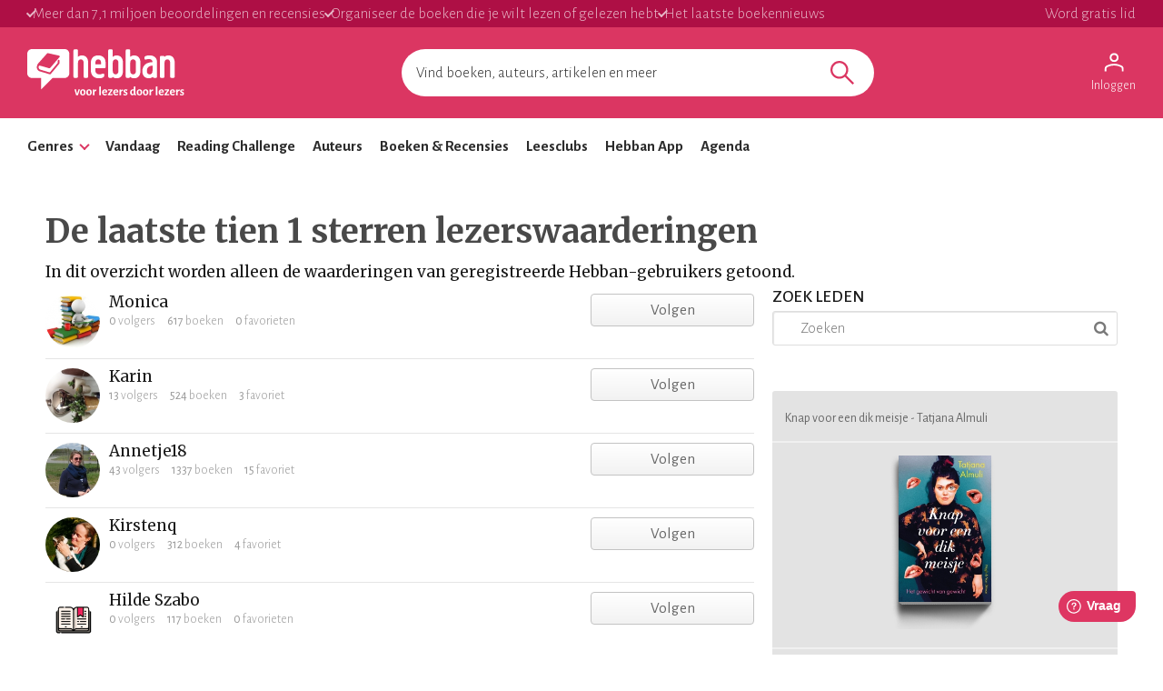

--- FILE ---
content_type: text/html; charset=utf-8
request_url: https://www.hebban.nl/User/more?filter=rating%5B%5D%3Dwork%2C343028%2C1&sort=popular&offset=0&step=20&total=1&_=1769092296345
body_size: 16896
content:
{"total":10,"html":"\t<!-- USER\/EXCERPT -->\n<div class=\"item box yf-anchor \" data-url=\"https:\/\/www.hebban.nl\/!\/monica-2\" title=\"Monica\" itemscope itemtype=\"http:\/\/schema.org\/Person\">\n\t<link href=\"https:\/\/www.hebban.nl\/!\/monica-2\" itemprop=\"url\" \/>\n\t<div class=\"row-fluid\">\n\t\t<div class=\"colspan-9\">\n\t\t\t<div class=\"cell cell-left\">\n\t\t\t\t<div class=\"img img-xs \">\n\t\t\t\t\t<a href=\"https:\/\/www.hebban.nl\/!\/monica-2\" title=\"Monica\">\n\t\t\t\t\t\t<img src=\"https:\/\/static.hebban.nl\/files\/images\/thumb\/imagesKOS4XQB8%282%29.jpg\" class=\"circle\" alt=\"Monica\" itemprop=\"image\"\/>\n\t\t\t\t\t<\/a>\n\t\t\t\t<\/div>\n\t\t\t<\/div>\n\n\t\t\t<div class=\"cell\">\n\n\t\t\t\t<header>\n\t\t\t\t\t<h3 itemprop=\"name\"><a href=\"https:\/\/www.hebban.nl\/!\/monica-2\" title=\"Monica\">Monica<\/a><\/h3>\n\t\t\t\t\t<div class=\"properties\">\n\t\t\t\t\t\t\t\t\t\t\t\t<div class=\"property\"><strong>0<\/strong> volgers<\/div>\n\t\t\t\t\t\t\t\t\t\t\t\t\t<div class=\"property\"><strong>617<\/strong> boeken<\/div>\n\t\t\t\t\t\t\t<div class=\"property\"><strong>0<\/strong> favorieten<\/div>\n\t\t\t\t\t\t\t\t\t\t\t\t\t\t\t\t\t\t\t<span class=\"property\"><\/span>\n\t\t\t\t\t\t\t\t\t\t\t<\/div>\n\t\t\t\t<\/header>\n\t\t\t\t\t\t\t<\/div>\n\t\t<\/div>\n\t\t<div class=\"colspan-3\">\n\t\t\t\t\t\t\t\t\t\t\t\t<div\n\tclass=\"yf\"\n\tdata-use=\"Follow\"\n\tdata-message=\"Leuk dat je dit wilt volgen! \"\n\tdata-id=\"234930\"\n\tdata-user=\"false\"\n\tdata-allow_own=\"false\"\n\tdata-model=\"User\"\n\tdata-author_user_id=\"false\"\n\tdata-url=\"https:\/\/www.hebban.nl\/User\/follow\/{{id}}?module={{module}}&value={{value}}\"\n>\n\t<!-- COMMON\/FOLLOW -->\n\t<a href=\"#follow\" class=\"yf-follow btn2 fill-horizontal btn-follow \" style=\"display:none\" title=\"Volgen\">Volgen<\/a>\n\t<a href=\"#unfollow\" class=\"yf-unfollow btn2 fill-horizontal btn-unfollow \" style=\"display:none\" title=\"Niet meer volgen\"><span class=\"\">Volg je<\/span><span class=\"btn-hover\">Niet volgen<span><\/a>\n<\/div>\t\t\t\t\t\t\t\n\t\t<\/div>\n\t<\/div>\n\n<\/div>\t<!-- USER\/EXCERPT -->\n<div class=\"item box yf-anchor \" data-url=\"https:\/\/www.hebban.nl\/!\/karin-2\" title=\"Karin\" itemscope itemtype=\"http:\/\/schema.org\/Person\">\n\t<link href=\"https:\/\/www.hebban.nl\/!\/karin-2\" itemprop=\"url\" \/>\n\t<div class=\"row-fluid\">\n\t\t<div class=\"colspan-9\">\n\t\t\t<div class=\"cell cell-left\">\n\t\t\t\t<div class=\"img img-xs \">\n\t\t\t\t\t<a href=\"https:\/\/www.hebban.nl\/!\/karin-2\" title=\"Karin\">\n\t\t\t\t\t\t<img src=\"https:\/\/static.hebban.nl\/files\/images\/thumb\/image%281054%29.jpg\" class=\"circle\" alt=\"Karin\" itemprop=\"image\"\/>\n\t\t\t\t\t<\/a>\n\t\t\t\t<\/div>\n\t\t\t<\/div>\n\n\t\t\t<div class=\"cell\">\n\n\t\t\t\t<header>\n\t\t\t\t\t<h3 itemprop=\"name\"><a href=\"https:\/\/www.hebban.nl\/!\/karin-2\" title=\"Karin\">Karin<\/a><\/h3>\n\t\t\t\t\t<div class=\"properties\">\n\t\t\t\t\t\t\t\t\t\t\t\t<div class=\"property\"><strong>13<\/strong> volgers<\/div>\n\t\t\t\t\t\t\t\t\t\t\t\t\t<div class=\"property\"><strong>524<\/strong> boeken<\/div>\n\t\t\t\t\t\t\t<div class=\"property\"><strong>3<\/strong> favoriet<\/div>\n\t\t\t\t\t\t\t\t\t\t\t\t\t\t\t\t\t\t\t<span class=\"property\"><\/span>\n\t\t\t\t\t\t\t\t\t\t\t<\/div>\n\t\t\t\t<\/header>\n\t\t\t\t\t\t\t<\/div>\n\t\t<\/div>\n\t\t<div class=\"colspan-3\">\n\t\t\t\t\t\t\t\t\t\t\t\t<div\n\tclass=\"yf\"\n\tdata-use=\"Follow\"\n\tdata-message=\"Leuk dat je dit wilt volgen! \"\n\tdata-id=\"117509\"\n\tdata-user=\"false\"\n\tdata-allow_own=\"false\"\n\tdata-model=\"User\"\n\tdata-author_user_id=\"false\"\n\tdata-url=\"https:\/\/www.hebban.nl\/User\/follow\/{{id}}?module={{module}}&value={{value}}\"\n>\n\t<!-- COMMON\/FOLLOW -->\n\t<a href=\"#follow\" class=\"yf-follow btn2 fill-horizontal btn-follow \" style=\"display:none\" title=\"Volgen\">Volgen<\/a>\n\t<a href=\"#unfollow\" class=\"yf-unfollow btn2 fill-horizontal btn-unfollow \" style=\"display:none\" title=\"Niet meer volgen\"><span class=\"\">Volg je<\/span><span class=\"btn-hover\">Niet volgen<span><\/a>\n<\/div>\t\t\t\t\t\t\t\n\t\t<\/div>\n\t<\/div>\n\n<\/div>\t<!-- USER\/EXCERPT -->\n<div class=\"item box yf-anchor \" data-url=\"https:\/\/www.hebban.nl\/!\/annetje18\" title=\"Annetje18\" itemscope itemtype=\"http:\/\/schema.org\/Person\">\n\t<link href=\"https:\/\/www.hebban.nl\/!\/annetje18\" itemprop=\"url\" \/>\n\t<div class=\"row-fluid\">\n\t\t<div class=\"colspan-9\">\n\t\t\t<div class=\"cell cell-left\">\n\t\t\t\t<div class=\"img img-xs \">\n\t\t\t\t\t<a href=\"https:\/\/www.hebban.nl\/!\/annetje18\" title=\"Annetje18\">\n\t\t\t\t\t\t<img src=\"https:\/\/static.hebban.nl\/files\/images\/thumb\/IMG_5435%20%282%29.JPG\" class=\"circle\" alt=\"Annetje18\" itemprop=\"image\"\/>\n\t\t\t\t\t<\/a>\n\t\t\t\t<\/div>\n\t\t\t<\/div>\n\n\t\t\t<div class=\"cell\">\n\n\t\t\t\t<header>\n\t\t\t\t\t<h3 itemprop=\"name\"><a href=\"https:\/\/www.hebban.nl\/!\/annetje18\" title=\"Annetje18\">Annetje18<\/a><\/h3>\n\t\t\t\t\t<div class=\"properties\">\n\t\t\t\t\t\t\t\t\t\t\t\t<div class=\"property\"><strong>43<\/strong> volgers<\/div>\n\t\t\t\t\t\t\t\t\t\t\t\t\t<div class=\"property\"><strong>1337<\/strong> boeken<\/div>\n\t\t\t\t\t\t\t<div class=\"property\"><strong>15<\/strong> favoriet<\/div>\n\t\t\t\t\t\t\t\t\t\t\t\t\t\t\t\t\t\t\t<span class=\"property\"><\/span>\n\t\t\t\t\t\t\t\t\t\t\t<\/div>\n\t\t\t\t<\/header>\n\t\t\t\t\t\t\t<\/div>\n\t\t<\/div>\n\t\t<div class=\"colspan-3\">\n\t\t\t\t\t\t\t\t\t\t\t\t<div\n\tclass=\"yf\"\n\tdata-use=\"Follow\"\n\tdata-message=\"Leuk dat je dit wilt volgen! \"\n\tdata-id=\"190942\"\n\tdata-user=\"false\"\n\tdata-allow_own=\"false\"\n\tdata-model=\"User\"\n\tdata-author_user_id=\"false\"\n\tdata-url=\"https:\/\/www.hebban.nl\/User\/follow\/{{id}}?module={{module}}&value={{value}}\"\n>\n\t<!-- COMMON\/FOLLOW -->\n\t<a href=\"#follow\" class=\"yf-follow btn2 fill-horizontal btn-follow \" style=\"display:none\" title=\"Volgen\">Volgen<\/a>\n\t<a href=\"#unfollow\" class=\"yf-unfollow btn2 fill-horizontal btn-unfollow \" style=\"display:none\" title=\"Niet meer volgen\"><span class=\"\">Volg je<\/span><span class=\"btn-hover\">Niet volgen<span><\/a>\n<\/div>\t\t\t\t\t\t\t\n\t\t<\/div>\n\t<\/div>\n\n<\/div>\t<!-- USER\/EXCERPT -->\n<div class=\"item box yf-anchor \" data-url=\"https:\/\/www.hebban.nl\/!\/Kirstenq\" title=\"Kirstenq\" itemscope itemtype=\"http:\/\/schema.org\/Person\">\n\t<link href=\"https:\/\/www.hebban.nl\/!\/Kirstenq\" itemprop=\"url\" \/>\n\t<div class=\"row-fluid\">\n\t\t<div class=\"colspan-9\">\n\t\t\t<div class=\"cell cell-left\">\n\t\t\t\t<div class=\"img img-xs \">\n\t\t\t\t\t<a href=\"https:\/\/www.hebban.nl\/!\/Kirstenq\" title=\"Kirstenq\">\n\t\t\t\t\t\t<img src=\"https:\/\/static.hebban.nl\/files\/images\/thumb\/FB_IMG_1588450077963.jpg\" class=\"circle\" alt=\"Kirstenq\" itemprop=\"image\"\/>\n\t\t\t\t\t<\/a>\n\t\t\t\t<\/div>\n\t\t\t<\/div>\n\n\t\t\t<div class=\"cell\">\n\n\t\t\t\t<header>\n\t\t\t\t\t<h3 itemprop=\"name\"><a href=\"https:\/\/www.hebban.nl\/!\/Kirstenq\" title=\"Kirstenq\">Kirstenq<\/a><\/h3>\n\t\t\t\t\t<div class=\"properties\">\n\t\t\t\t\t\t\t\t\t\t\t\t<div class=\"property\"><strong>0<\/strong> volgers<\/div>\n\t\t\t\t\t\t\t\t\t\t\t\t\t<div class=\"property\"><strong>312<\/strong> boeken<\/div>\n\t\t\t\t\t\t\t<div class=\"property\"><strong>4<\/strong> favoriet<\/div>\n\t\t\t\t\t\t\t\t\t\t\t\t\t\t\t\t\t\t\t<span class=\"property\"><\/span>\n\t\t\t\t\t\t\t\t\t\t\t<\/div>\n\t\t\t\t<\/header>\n\t\t\t\t\t\t\t<\/div>\n\t\t<\/div>\n\t\t<div class=\"colspan-3\">\n\t\t\t\t\t\t\t\t\t\t\t\t<div\n\tclass=\"yf\"\n\tdata-use=\"Follow\"\n\tdata-message=\"Leuk dat je dit wilt volgen! \"\n\tdata-id=\"314199\"\n\tdata-user=\"false\"\n\tdata-allow_own=\"false\"\n\tdata-model=\"User\"\n\tdata-author_user_id=\"false\"\n\tdata-url=\"https:\/\/www.hebban.nl\/User\/follow\/{{id}}?module={{module}}&value={{value}}\"\n>\n\t<!-- COMMON\/FOLLOW -->\n\t<a href=\"#follow\" class=\"yf-follow btn2 fill-horizontal btn-follow \" style=\"display:none\" title=\"Volgen\">Volgen<\/a>\n\t<a href=\"#unfollow\" class=\"yf-unfollow btn2 fill-horizontal btn-unfollow \" style=\"display:none\" title=\"Niet meer volgen\"><span class=\"\">Volg je<\/span><span class=\"btn-hover\">Niet volgen<span><\/a>\n<\/div>\t\t\t\t\t\t\t\n\t\t<\/div>\n\t<\/div>\n\n<\/div>\t<!-- USER\/EXCERPT -->\n<div class=\"item box yf-anchor \" data-url=\"https:\/\/www.hebban.nl\/!\/hilde-szabo\" title=\"Hilde Szabo\" itemscope itemtype=\"http:\/\/schema.org\/Person\">\n\t<link href=\"https:\/\/www.hebban.nl\/!\/hilde-szabo\" itemprop=\"url\" \/>\n\t<div class=\"row-fluid\">\n\t\t<div class=\"colspan-9\">\n\t\t\t<div class=\"cell cell-left\">\n\t\t\t\t<div class=\"img img-xs \">\n\t\t\t\t\t<a href=\"https:\/\/www.hebban.nl\/!\/hilde-szabo\" title=\"Hilde Szabo\">\n\t\t\t\t\t\t<img src=\"https:\/\/static.hebban.nl\/style\/img\/avatar_preset_1.png\" class=\"circle\" alt=\"Hilde Szabo\" itemprop=\"image\"\/>\n\t\t\t\t\t<\/a>\n\t\t\t\t<\/div>\n\t\t\t<\/div>\n\n\t\t\t<div class=\"cell\">\n\n\t\t\t\t<header>\n\t\t\t\t\t<h3 itemprop=\"name\"><a href=\"https:\/\/www.hebban.nl\/!\/hilde-szabo\" title=\"Hilde Szabo\">Hilde Szabo<\/a><\/h3>\n\t\t\t\t\t<div class=\"properties\">\n\t\t\t\t\t\t\t\t\t\t\t\t<div class=\"property\"><strong>0<\/strong> volgers<\/div>\n\t\t\t\t\t\t\t\t\t\t\t\t\t<div class=\"property\"><strong>117<\/strong> boeken<\/div>\n\t\t\t\t\t\t\t<div class=\"property\"><strong>0<\/strong> favorieten<\/div>\n\t\t\t\t\t\t\t\t\t\t\t\t\t\t\t\t\t\t\t<span class=\"property\"><\/span>\n\t\t\t\t\t\t\t\t\t\t\t<\/div>\n\t\t\t\t<\/header>\n\t\t\t\t\t\t\t<\/div>\n\t\t<\/div>\n\t\t<div class=\"colspan-3\">\n\t\t\t\t\t\t\t\t\t\t\t\t<div\n\tclass=\"yf\"\n\tdata-use=\"Follow\"\n\tdata-message=\"Leuk dat je dit wilt volgen! \"\n\tdata-id=\"298022\"\n\tdata-user=\"false\"\n\tdata-allow_own=\"false\"\n\tdata-model=\"User\"\n\tdata-author_user_id=\"false\"\n\tdata-url=\"https:\/\/www.hebban.nl\/User\/follow\/{{id}}?module={{module}}&value={{value}}\"\n>\n\t<!-- COMMON\/FOLLOW -->\n\t<a href=\"#follow\" class=\"yf-follow btn2 fill-horizontal btn-follow \" style=\"display:none\" title=\"Volgen\">Volgen<\/a>\n\t<a href=\"#unfollow\" class=\"yf-unfollow btn2 fill-horizontal btn-unfollow \" style=\"display:none\" title=\"Niet meer volgen\"><span class=\"\">Volg je<\/span><span class=\"btn-hover\">Niet volgen<span><\/a>\n<\/div>\t\t\t\t\t\t\t\n\t\t<\/div>\n\t<\/div>\n\n<\/div>\t<!-- USER\/EXCERPT -->\n<div class=\"item box yf-anchor \" data-url=\"https:\/\/www.hebban.nl\/!\/saragoetsie\" title=\"Saaraa\" itemscope itemtype=\"http:\/\/schema.org\/Person\">\n\t<link href=\"https:\/\/www.hebban.nl\/!\/saragoetsie\" itemprop=\"url\" \/>\n\t<div class=\"row-fluid\">\n\t\t<div class=\"colspan-9\">\n\t\t\t<div class=\"cell cell-left\">\n\t\t\t\t<div class=\"img img-xs \">\n\t\t\t\t\t<a href=\"https:\/\/www.hebban.nl\/!\/saragoetsie\" title=\"Saaraa\">\n\t\t\t\t\t\t<img src=\"https:\/\/static.hebban.nl\/files\/images\/thumb\/20200102_102707%282%29.jpg\" class=\"circle\" alt=\"Saaraa\" itemprop=\"image\"\/>\n\t\t\t\t\t<\/a>\n\t\t\t\t<\/div>\n\t\t\t<\/div>\n\n\t\t\t<div class=\"cell\">\n\n\t\t\t\t<header>\n\t\t\t\t\t<h3 itemprop=\"name\"><a href=\"https:\/\/www.hebban.nl\/!\/saragoetsie\" title=\"Saaraa\">Saaraa<\/a><\/h3>\n\t\t\t\t\t<div class=\"properties\">\n\t\t\t\t\t\t\t\t\t\t\t\t<div class=\"property\"><strong>3<\/strong> volgers<\/div>\n\t\t\t\t\t\t\t\t\t\t\t\t\t<div class=\"property\"><strong>268<\/strong> boeken<\/div>\n\t\t\t\t\t\t\t<div class=\"property\"><strong>6<\/strong> favoriet<\/div>\n\t\t\t\t\t\t\t\t\t\t\t\t\t\t\t\t\t\t\t<span class=\"property\"><\/span>\n\t\t\t\t\t\t\t\t\t\t\t<\/div>\n\t\t\t\t<\/header>\n\t\t\t\t\t\t\t<\/div>\n\t\t<\/div>\n\t\t<div class=\"colspan-3\">\n\t\t\t\t\t\t\t\t\t\t\t\t<div\n\tclass=\"yf\"\n\tdata-use=\"Follow\"\n\tdata-message=\"Leuk dat je dit wilt volgen! \"\n\tdata-id=\"235991\"\n\tdata-user=\"false\"\n\tdata-allow_own=\"false\"\n\tdata-model=\"User\"\n\tdata-author_user_id=\"false\"\n\tdata-url=\"https:\/\/www.hebban.nl\/User\/follow\/{{id}}?module={{module}}&value={{value}}\"\n>\n\t<!-- COMMON\/FOLLOW -->\n\t<a href=\"#follow\" class=\"yf-follow btn2 fill-horizontal btn-follow \" style=\"display:none\" title=\"Volgen\">Volgen<\/a>\n\t<a href=\"#unfollow\" class=\"yf-unfollow btn2 fill-horizontal btn-unfollow \" style=\"display:none\" title=\"Niet meer volgen\"><span class=\"\">Volg je<\/span><span class=\"btn-hover\">Niet volgen<span><\/a>\n<\/div>\t\t\t\t\t\t\t\n\t\t<\/div>\n\t<\/div>\n\n<\/div>\t<!-- USER\/EXCERPT -->\n<div class=\"item box yf-anchor \" data-url=\"https:\/\/www.hebban.nl\/!\/eveline1204\" title=\"eveline1204\" itemscope itemtype=\"http:\/\/schema.org\/Person\">\n\t<link href=\"https:\/\/www.hebban.nl\/!\/eveline1204\" itemprop=\"url\" \/>\n\t<div class=\"row-fluid\">\n\t\t<div class=\"colspan-9\">\n\t\t\t<div class=\"cell cell-left\">\n\t\t\t\t<div class=\"img img-xs \">\n\t\t\t\t\t<a href=\"https:\/\/www.hebban.nl\/!\/eveline1204\" title=\"eveline1204\">\n\t\t\t\t\t\t<img src=\"https:\/\/static.hebban.nl\/style\/img\/avatar_default_2.jpg\" class=\"circle\" alt=\"eveline1204\" itemprop=\"image\"\/>\n\t\t\t\t\t<\/a>\n\t\t\t\t<\/div>\n\t\t\t<\/div>\n\n\t\t\t<div class=\"cell\">\n\n\t\t\t\t<header>\n\t\t\t\t\t<h3 itemprop=\"name\"><a href=\"https:\/\/www.hebban.nl\/!\/eveline1204\" title=\"eveline1204\">eveline1204<\/a><\/h3>\n\t\t\t\t\t<div class=\"properties\">\n\t\t\t\t\t\t\t\t\t\t\t\t<div class=\"property\"><strong>1<\/strong> volger<\/div>\n\t\t\t\t\t\t\t\t\t\t\t\t\t<div class=\"property\"><strong>455<\/strong> boeken<\/div>\n\t\t\t\t\t\t\t<div class=\"property\"><strong>0<\/strong> favorieten<\/div>\n\t\t\t\t\t\t\t\t\t\t\t\t\t\t\t\t\t\t\t<span class=\"property\"><\/span>\n\t\t\t\t\t\t\t\t\t\t\t<\/div>\n\t\t\t\t<\/header>\n\t\t\t\t\t\t\t<\/div>\n\t\t<\/div>\n\t\t<div class=\"colspan-3\">\n\t\t\t\t\t\t\t\t\t\t\t\t<div\n\tclass=\"yf\"\n\tdata-use=\"Follow\"\n\tdata-message=\"Leuk dat je dit wilt volgen! \"\n\tdata-id=\"253889\"\n\tdata-user=\"false\"\n\tdata-allow_own=\"false\"\n\tdata-model=\"User\"\n\tdata-author_user_id=\"false\"\n\tdata-url=\"https:\/\/www.hebban.nl\/User\/follow\/{{id}}?module={{module}}&value={{value}}\"\n>\n\t<!-- COMMON\/FOLLOW -->\n\t<a href=\"#follow\" class=\"yf-follow btn2 fill-horizontal btn-follow \" style=\"display:none\" title=\"Volgen\">Volgen<\/a>\n\t<a href=\"#unfollow\" class=\"yf-unfollow btn2 fill-horizontal btn-unfollow \" style=\"display:none\" title=\"Niet meer volgen\"><span class=\"\">Volg je<\/span><span class=\"btn-hover\">Niet volgen<span><\/a>\n<\/div>\t\t\t\t\t\t\t\n\t\t<\/div>\n\t<\/div>\n\n<\/div>\t<!-- USER\/EXCERPT -->\n<div class=\"item box yf-anchor \" data-url=\"https:\/\/www.hebban.nl\/!\/samantha-4\" title=\"Samantha Nijkamp\" itemscope itemtype=\"http:\/\/schema.org\/Person\">\n\t<link href=\"https:\/\/www.hebban.nl\/!\/samantha-4\" itemprop=\"url\" \/>\n\t<div class=\"row-fluid\">\n\t\t<div class=\"colspan-9\">\n\t\t\t<div class=\"cell cell-left\">\n\t\t\t\t<div class=\"img img-xs \">\n\t\t\t\t\t<a href=\"https:\/\/www.hebban.nl\/!\/samantha-4\" title=\"Samantha Nijkamp\">\n\t\t\t\t\t\t<img src=\"https:\/\/static.hebban.nl\/files\/images\/thumb\/IMG_20180409_134837_517.jpg\" class=\"circle\" alt=\"Samantha Nijkamp\" itemprop=\"image\"\/>\n\t\t\t\t\t<\/a>\n\t\t\t\t<\/div>\n\t\t\t<\/div>\n\n\t\t\t<div class=\"cell\">\n\n\t\t\t\t<header>\n\t\t\t\t\t<h3 itemprop=\"name\"><a href=\"https:\/\/www.hebban.nl\/!\/samantha-4\" title=\"Samantha Nijkamp\">Samantha Nijkamp<\/a><\/h3>\n\t\t\t\t\t<div class=\"properties\">\n\t\t\t\t\t\t\t\t\t\t\t\t<div class=\"property\"><strong>27<\/strong> volgers<\/div>\n\t\t\t\t\t\t\t\t\t\t\t\t\t<div class=\"property\"><strong>316<\/strong> boeken<\/div>\n\t\t\t\t\t\t\t<div class=\"property\"><strong>13<\/strong> favoriet<\/div>\n\t\t\t\t\t\t\t\t\t\t\t\t\t\t\t\t\t\t\t<span class=\"property\"><\/span>\n\t\t\t\t\t\t\t\t\t\t\t<\/div>\n\t\t\t\t<\/header>\n\t\t\t\t\t\t\t<\/div>\n\t\t<\/div>\n\t\t<div class=\"colspan-3\">\n\t\t\t\t\t\t\t\t\t\t\t\t<div\n\tclass=\"yf\"\n\tdata-use=\"Follow\"\n\tdata-message=\"Leuk dat je dit wilt volgen! \"\n\tdata-id=\"238976\"\n\tdata-user=\"false\"\n\tdata-allow_own=\"false\"\n\tdata-model=\"User\"\n\tdata-author_user_id=\"false\"\n\tdata-url=\"https:\/\/www.hebban.nl\/User\/follow\/{{id}}?module={{module}}&value={{value}}\"\n>\n\t<!-- COMMON\/FOLLOW -->\n\t<a href=\"#follow\" class=\"yf-follow btn2 fill-horizontal btn-follow \" style=\"display:none\" title=\"Volgen\">Volgen<\/a>\n\t<a href=\"#unfollow\" class=\"yf-unfollow btn2 fill-horizontal btn-unfollow \" style=\"display:none\" title=\"Niet meer volgen\"><span class=\"\">Volg je<\/span><span class=\"btn-hover\">Niet volgen<span><\/a>\n<\/div>\t\t\t\t\t\t\t\n\t\t<\/div>\n\t<\/div>\n\n<\/div>"}

--- FILE ---
content_type: image/svg+xml
request_url: https://www.hebban.nl/style/img/logo_hebban_payoff.svg
body_size: 16067
content:
<?xml version="1.0" encoding="UTF-8" standalone="no"?>
<svg
   xmlns:dc="http://purl.org/dc/elements/1.1/"
   xmlns:cc="http://creativecommons.org/ns#"
   xmlns:rdf="http://www.w3.org/1999/02/22-rdf-syntax-ns#"
   xmlns:svg="http://www.w3.org/2000/svg"
   xmlns="http://www.w3.org/2000/svg"
   xml:space="preserve"
   enable-background="new 0 0 800 600"
   viewBox="0 0 300 90"
   height="90"
   width="300"
   y="0px"
   x="0px"
   id="Layer_1"
   version="1.1"><metadata
   id="metadata961"><rdf:RDF><cc:Work
       rdf:about=""><dc:format>image/svg+xml</dc:format><dc:type
         rdf:resource="http://purl.org/dc/dcmitype/StillImage" /><dc:title></dc:title></cc:Work></rdf:RDF></metadata><defs
   id="defs959" />
<g
   transform="matrix(0.86529911,0,0,0.86529911,-196.00842,-215.88001)"
   id="g912">
	<path
   id="path898"
   d="M 309.342,249.486 H 236.6 c -5.548,0 -10.079,4.535 -10.079,10.08 v 43.31 c 0,5.541 4.531,10.079 10.079,10.079 h 20.665 V 338.1 l 25.141,-25.145 h 26.936 c 5.546,0 10.082,-4.538 10.082,-10.079 v -43.31 c 0,-5.545 -4.535,-10.08 -10.082,-10.08 m -11.062,17.06 c -0.723,0.845 -1.441,1.694 -2.17,2.535 -6.196,7.142 -12.408,14.271 -18.577,21.436 -0.948,1.101 -1.947,1.382 -3.323,0.971 -4.263,-1.273 -8.546,-2.481 -12.824,-3.699 -2.216,-0.63 -4.428,-1.303 -6.672,-1.816 -1.676,-0.381 -2.688,0.275 -2.915,1.945 -0.159,1.173 -0.095,2.443 0.188,3.594 0.392,1.589 1.497,2.617 3.149,3.096 6.708,1.956 13.403,3.948 20.088,5.977 0.827,0.254 1.273,0.123 1.816,-0.538 5.379,-6.534 10.789,-13.041 16.205,-19.543 0.439,-0.53 0.717,-0.977 0.554,-1.749 -0.173,-0.822 -0.117,-1.718 -0.015,-2.566 0.084,-0.708 0.298,-1.427 0.597,-2.076 0.458,-0.993 1.494,-1.396 2.373,-1.045 0.978,0.389 1.367,1.319 1.22,2.417 -0.15,1.122 -0.331,2.307 -0.125,3.394 0.231,1.229 0.041,2.149 -0.749,3.092 -4.75,5.68 -9.456,11.398 -14.208,17.077 -1.707,2.041 -3.5,4.005 -5.253,6.004 h -1.391 c -0.172,-0.083 -0.34,-0.19 -0.521,-0.245 -7.33,-2.182 -14.658,-4.372 -21.993,-6.532 -1.583,-0.467 -2.82,-1.384 -3.886,-2.605 -1.237,-1.418 -1.728,-3.152 -2.184,-4.909 v -2.977 c 0.08,-0.209 0.185,-0.412 0.231,-0.628 0.468,-2.141 1.043,-4.249 2.549,-5.93 6.489,-7.241 13.006,-14.459 19.48,-21.715 0.913,-1.021 1.873,-1.254 3.172,-0.96 7.555,1.717 15.12,3.393 22.688,5.052 1.045,0.229 1.923,0.618 2.495,1.552 v 1.391 z"
   fill="#ffffff" />
	<path
   id="path900"
   d="m 347.15,263.34 c -3.667,0 -6.487,1.316 -8.555,3.292 v -13.729 c 0,-1.787 -1.035,-2.821 -2.821,-2.821 h -4.326 c -1.786,0 -2.821,1.034 -2.821,2.821 v 57.075 c 0,1.787 1.035,2.821 2.821,2.821 h 4.326 c 1.786,0 2.821,-1.034 2.821,-2.821 v -30.184 c 0,-5.643 3.102,-7.709 6.3,-7.709 3.385,0 6.298,2.255 6.298,7.521 v 30.371 c 0,1.787 1.036,2.821 2.821,2.821 h 4.325 c 1.787,0 2.821,-1.034 2.821,-2.821 v -30.371 c 10e-4,-10.531 -5.359,-16.266 -14.01,-16.266"
   fill="#ffffff" />
	<path
   id="path902"
   d="m 383.35,263.34 c -9.781,0 -16.268,5.547 -16.268,16.267 v 16.644 c 0,10.907 6.676,17.49 17.958,17.49 7.617,0 11.848,-2.729 11.848,-5.831 v -2.162 c 0,-1.412 -0.939,-2.352 -2.444,-2.352 -2.162,0 -3.854,1.598 -8.273,1.598 -4.983,0 -9.121,-2.16 -9.121,-8.649 v -4.701 h 19.746 c 1.786,0 2.82,-1.034 2.82,-2.821 v -9.215 c -10e-4,-10.72 -6.49,-16.268 -16.266,-16.268 m 6.299,19.841 h -12.601 v -3.573 c 0,-5.265 2.915,-7.523 6.301,-7.523 3.385,0 6.3,2.258 6.3,7.523 z"
   fill="#ffffff" />
	<path
   id="path904"
   d="m 423.967,263.34 c -3.667,0 -6.488,1.316 -8.558,3.292 v -13.729 c 0,-1.786 -1.032,-2.821 -2.82,-2.821 h -4.326 c -1.784,0 -2.819,1.035 -2.819,2.821 v 57.075 c 0,1.787 1.035,2.821 2.819,2.821 h 4.326 c 1.599,0 2.633,-0.847 2.82,-2.353 2.069,2.07 4.891,3.293 8.558,3.293 8.65,0 14.009,-5.736 14.009,-16.266 v -17.866 c 0,-10.532 -5.359,-16.267 -14.009,-16.267 m 4.043,34.134 c 0,5.264 -2.915,7.52 -6.3,7.52 -3.196,0 -6.301,-2.068 -6.301,-7.708 v -17.491 c 0,-5.642 3.104,-7.709 6.301,-7.709 3.385,0 6.3,2.255 6.3,7.522 z"
   fill="#ffffff" />
	<path
   id="path906"
   d="m 462.61,263.34 c -3.669,0 -6.489,1.316 -8.558,3.292 v -13.729 c 0,-1.786 -1.034,-2.821 -2.82,-2.821 h -4.326 c -1.786,0 -2.821,1.035 -2.821,2.821 v 57.075 c 0,1.787 1.035,2.821 2.821,2.821 h 4.326 c 1.599,0 2.633,-0.847 2.82,-2.353 2.068,2.07 4.889,3.293 8.558,3.293 8.65,0 14.009,-5.736 14.009,-16.266 v -17.866 c 0,-10.532 -5.358,-16.267 -14.009,-16.267 m 4.042,34.134 c 0,5.264 -2.916,7.52 -6.3,7.52 -3.195,0 -6.3,-2.068 -6.3,-7.708 v -17.491 c 0,-5.642 3.104,-7.709 6.3,-7.709 3.384,0 6.3,2.255 6.3,7.522 z"
   fill="#ffffff" />
	<path
   id="path908"
   d="m 496.74,263.34 c -7.71,0 -11.284,2.257 -11.284,4.514 v 2.351 c 0,1.693 1.129,2.351 2.163,2.351 1.693,0 3.479,-1.129 7.992,-1.129 4.984,0 7.522,2.446 7.806,6.771 -13.26,0 -22.568,7.052 -22.568,19.838 0,10.345 6.019,15.702 14.387,15.702 4.89,0 7.805,-2.443 8.84,-3.572 0,1.316 0.751,2.634 2.633,2.634 h 3.854 c 1.88,0 2.821,-0.941 2.821,-2.917 v -30.839 c 0,-11.096 -7.147,-15.704 -16.644,-15.704 m 6.677,33.945 c 0,5.17 -2.728,7.805 -6.301,7.805 -3.949,0 -6.299,-2.727 -6.299,-7.805 0,-7.617 5.358,-11.378 12.6,-11.378 z"
   fill="#ffffff" />
	<path
   id="path910"
   d="m 538.298,263.34 c -3.668,0 -6.489,1.316 -8.557,3.292 -0.282,-1.6 -1.223,-2.351 -2.821,-2.351 h -4.325 c -1.787,0 -2.822,1.034 -2.822,2.82 v 42.877 c 0,1.787 1.035,2.821 2.822,2.821 h 4.325 c 1.786,0 2.821,-1.034 2.821,-2.821 v -30.184 c 0,-5.643 3.102,-7.709 6.301,-7.709 3.384,0 6.297,2.255 6.297,7.521 v 30.371 c 0,1.787 1.036,2.821 2.823,2.821 h 4.323 c 1.787,0 2.822,-1.034 2.822,-2.821 v -30.371 c 10e-4,-10.531 -5.36,-16.266 -14.009,-16.266"
   fill="#ffffff" />
</g>
<g
   transform="matrix(0.86529911,0,0,0.86529911,-196.00842,-215.88001)"
   id="g954">
	<path
   id="path914"
   d="m 336.599,347.628 h 0.194 l 2.329,-7.182 0.471,-2.246 h 3.216 l -4.325,12.894 h -3.965 l -3.66,-12.811 3.438,-0.166 0.36,2.135 z"
   fill="#ffffff" />
	<path
   id="path916"
   d="m 353.846,339.614 c 0.998,1.109 1.497,2.708 1.497,4.797 0,2.256 -0.536,3.979 -1.608,5.171 -1.072,1.193 -2.616,1.789 -4.63,1.789 -1.885,0 -3.327,-0.555 -4.326,-1.664 -0.998,-1.109 -1.497,-2.707 -1.497,-4.797 0,-2.255 0.536,-3.979 1.608,-5.171 1.072,-1.192 2.616,-1.788 4.631,-1.788 1.884,0 3.327,0.555 4.325,1.663 z m -6.503,1.72 c -0.397,0.592 -0.596,1.543 -0.596,2.855 0,1.701 0.203,2.912 0.61,3.633 0.407,0.721 1.072,1.081 1.997,1.081 0.887,0 1.529,-0.291 1.927,-0.874 0.397,-0.582 0.596,-1.539 0.596,-2.869 0,-1.682 -0.208,-2.889 -0.624,-3.619 -0.416,-0.729 -1.077,-1.095 -1.982,-1.095 -0.888,0 -1.53,0.296 -1.928,0.888 z"
   fill="#ffffff" />
	<path
   id="path918"
   d="m 367.543,339.614 c 0.998,1.109 1.497,2.708 1.497,4.797 0,2.256 -0.536,3.979 -1.607,5.171 -1.072,1.193 -2.616,1.789 -4.631,1.789 -1.886,0 -3.327,-0.555 -4.325,-1.664 -0.999,-1.109 -1.498,-2.707 -1.498,-4.797 0,-2.255 0.536,-3.979 1.608,-5.171 1.072,-1.192 2.616,-1.788 4.631,-1.788 1.886,0 3.327,0.555 4.325,1.663 z m -6.502,1.72 c -0.397,0.592 -0.596,1.543 -0.596,2.855 0,1.701 0.203,2.912 0.609,3.633 0.406,0.721 1.072,1.081 1.997,1.081 0.887,0 1.529,-0.291 1.927,-0.874 0.397,-0.582 0.596,-1.539 0.596,-2.869 0,-1.682 -0.208,-2.889 -0.624,-3.619 -0.415,-0.729 -1.076,-1.095 -1.982,-1.095 -0.887,0 -1.53,0.296 -1.927,0.888 z"
   fill="#ffffff" />
	<path
   id="path920"
   d="m 379.327,338.229 v 3.41 l -0.36,0.139 c -0.333,-0.129 -0.675,-0.194 -1.026,-0.194 -1.072,0 -2.042,0.685 -2.911,2.052 v 1.775 l 0.194,5.684 h -3.688 l 0.193,-5.324 -0.166,-7.32 3.521,-0.305 -0.027,2.523 h 0.193 c 0.906,-1.664 2.043,-2.496 3.411,-2.496 0.149,-10e-4 0.37,0.018 0.666,0.056 z"
   fill="#ffffff" />
	<path
   id="path922"
   d="m 389.142,351.094 h -3.688 l 0.193,-5.352 -0.166,-13.836 3.688,-0.277 -0.222,13.781 z"
   fill="#ffffff" />
	<path
   id="path924"
   d="m 395.158,345.133 c 0.147,2.328 1.294,3.493 3.438,3.493 1.201,0 2.439,-0.333 3.715,-0.998 l 0.306,0.194 -0.5,2.717 c -1.294,0.555 -2.588,0.832 -3.882,0.832 -2.052,0 -3.646,-0.592 -4.782,-1.774 -1.138,-1.183 -1.706,-2.81 -1.706,-4.88 0,-2.09 0.573,-3.734 1.72,-4.936 1.146,-1.201 2.698,-1.803 4.658,-1.803 1.608,0 2.847,0.448 3.716,1.345 0.868,0.897 1.303,2.14 1.303,3.729 0,0.499 -0.037,1.008 -0.111,1.525 l -0.526,0.526 z m 2.828,-4.742 c -0.721,0 -1.317,0.236 -1.788,0.707 -0.472,0.472 -0.791,1.142 -0.957,2.01 l 4.658,-0.138 0.056,-0.333 c 0,-1.497 -0.656,-2.246 -1.969,-2.246 z"
   fill="#ffffff" />
	<path
   id="path926"
   d="m 413.431,338.2 1.414,-0.028 0.027,2.191 -6.238,8.373 h 3.909 l 2.357,-0.221 0.193,0.249 -0.249,2.385 -3.217,-0.056 h -5.102 l -1.774,0.083 v -2.163 l 6.294,-8.429 h -3.716 l -2.301,0.194 -0.223,-0.25 0.277,-2.385 2.745,0.056 h 5.604 z"
   fill="#ffffff" />
	<path
   id="path928"
   d="m 419.781,345.133 c 0.147,2.328 1.294,3.493 3.438,3.493 1.201,0 2.439,-0.333 3.715,-0.998 l 0.306,0.194 -0.5,2.717 c -1.294,0.555 -2.588,0.832 -3.882,0.832 -2.052,0 -3.646,-0.592 -4.782,-1.774 -1.138,-1.183 -1.706,-2.81 -1.706,-4.88 0,-2.09 0.573,-3.734 1.72,-4.936 1.146,-1.201 2.698,-1.803 4.658,-1.803 1.608,0 2.847,0.448 3.716,1.345 0.868,0.897 1.303,2.14 1.303,3.729 0,0.499 -0.037,1.008 -0.111,1.525 l -0.526,0.526 z m 2.828,-4.742 c -0.721,0 -1.317,0.236 -1.788,0.707 -0.472,0.472 -0.791,1.142 -0.957,2.01 l 4.658,-0.138 0.056,-0.333 c 0,-1.497 -0.656,-2.246 -1.969,-2.246 z"
   fill="#ffffff" />
	<path
   id="path930"
   d="m 438.081,338.229 v 3.41 l -0.36,0.139 c -0.333,-0.129 -0.675,-0.194 -1.026,-0.194 -1.072,0 -2.042,0.685 -2.911,2.052 v 1.775 l 0.194,5.684 h -3.688 l 0.193,-5.324 -0.166,-7.32 3.521,-0.305 -0.027,2.523 h 0.193 c 0.906,-1.664 2.043,-2.496 3.411,-2.496 0.148,-10e-4 0.37,0.018 0.666,0.056 z"
   fill="#ffffff" />
	<path
   id="path932"
   d="m 447.785,338.616 -0.499,2.718 -0.444,0.139 c -1.108,-0.721 -2.116,-1.082 -3.022,-1.082 -0.443,0 -0.795,0.115 -1.054,0.347 -0.259,0.232 -0.388,0.513 -0.388,0.846 0,0.388 0.171,0.702 0.513,0.942 0.342,0.24 0.883,0.51 1.622,0.805 0.739,0.296 1.35,0.582 1.83,0.859 0.48,0.277 0.892,0.661 1.234,1.15 0.342,0.49 0.513,1.096 0.513,1.816 0,0.74 -0.189,1.428 -0.568,2.066 -0.379,0.637 -0.957,1.154 -1.733,1.553 -0.776,0.396 -1.729,0.596 -2.855,0.596 -1.331,0 -2.708,-0.277 -4.132,-0.832 l 0.416,-2.884 0.36,-0.222 c 0.573,0.48 1.211,0.864 1.913,1.15 0.703,0.287 1.322,0.43 1.858,0.43 0.499,0 0.887,-0.125 1.164,-0.374 0.277,-0.249 0.416,-0.55 0.416,-0.901 0,-0.388 -0.171,-0.701 -0.513,-0.942 -0.343,-0.239 -0.883,-0.509 -1.622,-0.804 -0.758,-0.333 -1.377,-0.633 -1.857,-0.901 -0.481,-0.269 -0.893,-0.651 -1.234,-1.151 -0.342,-0.498 -0.513,-1.117 -0.513,-1.857 0,-1.201 0.452,-2.186 1.358,-2.953 0.905,-0.767 2.135,-1.15 3.688,-1.15 1.256,-0.001 2.44,0.211 3.549,0.636 z"
   fill="#ffffff" />
	<path
   id="path934"
   d="m 465.53,347.738 c 0.019,0.314 0.069,0.532 0.152,0.652 0.083,0.12 0.235,0.18 0.458,0.18 0.185,0 0.434,-0.037 0.748,-0.111 l 0.25,0.223 -0.333,1.941 c -0.592,0.388 -1.267,0.619 -2.024,0.692 -1.183,-0.11 -1.932,-0.758 -2.245,-1.94 h -0.223 c -0.905,0.832 -1.83,1.469 -2.772,1.913 -1.83,0 -3.24,-0.577 -4.229,-1.733 -0.989,-1.154 -1.483,-2.759 -1.483,-4.811 0,-2.182 0.573,-3.854 1.719,-5.019 1.146,-1.165 2.736,-1.747 4.77,-1.747 0.536,0 1.127,0.056 1.774,0.166 l -0.056,-6.238 3.66,-0.277 -0.222,13.781 z m -8.262,-3.66 c 0,2.885 0.878,4.326 2.634,4.326 0.795,0 1.543,-0.379 2.246,-1.137 l 0.056,-1.525 -0.083,-4.77 c -0.722,-0.332 -1.405,-0.498 -2.052,-0.498 -1.869,0.001 -2.801,1.202 -2.801,3.604 z"
   fill="#ffffff" />
	<path
   id="path936"
   d="m 478.978,339.614 c 0.998,1.109 1.497,2.708 1.497,4.797 0,2.256 -0.536,3.979 -1.607,5.171 -1.072,1.193 -2.616,1.789 -4.631,1.789 -1.886,0 -3.327,-0.555 -4.325,-1.664 -0.999,-1.109 -1.498,-2.707 -1.498,-4.797 0,-2.255 0.536,-3.979 1.608,-5.171 1.072,-1.192 2.615,-1.788 4.631,-1.788 1.885,0 3.326,0.555 4.325,1.663 z m -6.502,1.72 c -0.397,0.592 -0.596,1.543 -0.596,2.855 0,1.701 0.203,2.912 0.609,3.633 0.406,0.721 1.072,1.081 1.997,1.081 0.887,0 1.529,-0.291 1.927,-0.874 0.397,-0.582 0.596,-1.539 0.596,-2.869 0,-1.682 -0.208,-2.889 -0.624,-3.619 -0.415,-0.729 -1.076,-1.095 -1.982,-1.095 -0.887,0 -1.53,0.296 -1.927,0.888 z"
   fill="#ffffff" />
	<path
   id="path938"
   d="m 492.675,339.614 c 0.998,1.109 1.497,2.708 1.497,4.797 0,2.256 -0.536,3.979 -1.607,5.171 -1.072,1.193 -2.616,1.789 -4.631,1.789 -1.886,0 -3.327,-0.555 -4.325,-1.664 -0.999,-1.109 -1.498,-2.707 -1.498,-4.797 0,-2.255 0.536,-3.979 1.608,-5.171 1.072,-1.192 2.615,-1.788 4.631,-1.788 1.885,0 3.327,0.555 4.325,1.663 z m -6.502,1.72 c -0.397,0.592 -0.596,1.543 -0.596,2.855 0,1.701 0.203,2.912 0.609,3.633 0.406,0.721 1.072,1.081 1.997,1.081 0.887,0 1.529,-0.291 1.927,-0.874 0.397,-0.582 0.596,-1.539 0.596,-2.869 0,-1.682 -0.208,-2.889 -0.624,-3.619 -0.415,-0.729 -1.076,-1.095 -1.982,-1.095 -0.887,0 -1.53,0.296 -1.927,0.888 z"
   fill="#ffffff" />
	<path
   id="path940"
   d="m 504.459,338.229 v 3.41 l -0.36,0.139 c -0.333,-0.129 -0.675,-0.194 -1.026,-0.194 -1.072,0 -2.042,0.685 -2.911,2.052 v 1.775 l 0.194,5.684 h -3.688 l 0.193,-5.324 -0.166,-7.32 3.521,-0.305 -0.027,2.523 h 0.193 c 0.906,-1.664 2.043,-2.496 3.411,-2.496 0.148,-10e-4 0.37,0.018 0.666,0.056 z"
   fill="#ffffff" />
	<path
   id="path942"
   d="m 514.274,351.094 h -3.688 l 0.193,-5.352 -0.166,-13.836 3.688,-0.277 -0.222,13.781 z"
   fill="#ffffff" />
	<path
   id="path944"
   d="m 520.291,345.133 c 0.147,2.328 1.294,3.493 3.438,3.493 1.201,0 2.439,-0.333 3.715,-0.998 l 0.306,0.194 -0.5,2.717 c -1.294,0.555 -2.588,0.832 -3.882,0.832 -2.052,0 -3.646,-0.592 -4.782,-1.774 -1.138,-1.183 -1.706,-2.81 -1.706,-4.88 0,-2.09 0.573,-3.734 1.72,-4.936 1.146,-1.201 2.698,-1.803 4.658,-1.803 1.608,0 2.847,0.448 3.716,1.345 0.868,0.897 1.303,2.14 1.303,3.729 0,0.499 -0.037,1.008 -0.111,1.525 l -0.526,0.526 z m 2.828,-4.742 c -0.721,0 -1.317,0.236 -1.788,0.707 -0.472,0.472 -0.791,1.142 -0.957,2.01 l 4.658,-0.138 0.056,-0.333 c 0,-1.497 -0.656,-2.246 -1.969,-2.246 z"
   fill="#ffffff" />
	<path
   id="path946"
   d="m 538.563,338.2 1.414,-0.028 0.027,2.191 -6.238,8.373 h 3.909 l 2.357,-0.221 0.193,0.249 -0.249,2.385 -3.217,-0.056 h -5.102 l -1.774,0.083 v -2.163 l 6.294,-8.429 h -3.716 l -2.301,0.194 -0.223,-0.25 0.277,-2.385 2.745,0.056 h 5.604 z"
   fill="#ffffff" />
	<path
   id="path948"
   d="m 544.913,345.133 c 0.147,2.328 1.294,3.493 3.438,3.493 1.201,0 2.439,-0.333 3.715,-0.998 l 0.306,0.194 -0.5,2.717 c -1.294,0.555 -2.588,0.832 -3.882,0.832 -2.052,0 -3.646,-0.592 -4.782,-1.774 -1.138,-1.183 -1.706,-2.81 -1.706,-4.88 0,-2.09 0.573,-3.734 1.72,-4.936 1.146,-1.201 2.698,-1.803 4.658,-1.803 1.608,0 2.847,0.448 3.716,1.345 0.868,0.897 1.303,2.14 1.303,3.729 0,0.499 -0.037,1.008 -0.111,1.525 l -0.526,0.526 z m 2.828,-4.742 c -0.721,0 -1.317,0.236 -1.788,0.707 -0.472,0.472 -0.791,1.142 -0.957,2.01 l 4.658,-0.138 0.056,-0.333 c 0,-1.497 -0.656,-2.246 -1.969,-2.246 z"
   fill="#ffffff" />
	<path
   id="path950"
   d="m 563.213,338.229 v 3.41 l -0.36,0.139 c -0.333,-0.129 -0.675,-0.194 -1.026,-0.194 -1.072,0 -2.042,0.685 -2.911,2.052 v 1.775 l 0.194,5.684 h -3.688 l 0.193,-5.324 -0.166,-7.32 3.521,-0.305 -0.027,2.523 h 0.193 c 0.906,-1.664 2.043,-2.496 3.411,-2.496 0.148,-10e-4 0.37,0.018 0.666,0.056 z"
   fill="#ffffff" />
	<path
   id="path952"
   d="m 572.918,338.616 -0.499,2.718 -0.444,0.139 c -1.108,-0.721 -2.116,-1.082 -3.022,-1.082 -0.443,0 -0.795,0.115 -1.054,0.347 -0.259,0.232 -0.388,0.513 -0.388,0.846 0,0.388 0.171,0.702 0.513,0.942 0.342,0.24 0.883,0.51 1.622,0.805 0.739,0.296 1.35,0.582 1.83,0.859 0.48,0.277 0.892,0.661 1.234,1.15 0.342,0.49 0.513,1.096 0.513,1.816 0,0.74 -0.189,1.428 -0.568,2.066 -0.379,0.637 -0.957,1.154 -1.733,1.553 -0.776,0.396 -1.729,0.596 -2.855,0.596 -1.331,0 -2.708,-0.277 -4.132,-0.832 l 0.416,-2.884 0.36,-0.222 c 0.573,0.48 1.211,0.864 1.913,1.15 0.703,0.287 1.322,0.43 1.858,0.43 0.499,0 0.887,-0.125 1.164,-0.374 0.277,-0.249 0.416,-0.55 0.416,-0.901 0,-0.388 -0.171,-0.701 -0.513,-0.942 -0.343,-0.239 -0.883,-0.509 -1.622,-0.804 -0.758,-0.333 -1.377,-0.633 -1.857,-0.901 -0.481,-0.269 -0.893,-0.651 -1.234,-1.151 -0.342,-0.498 -0.513,-1.117 -0.513,-1.857 0,-1.201 0.452,-2.186 1.358,-2.953 0.905,-0.767 2.135,-1.15 3.688,-1.15 1.256,-0.001 2.44,0.211 3.549,0.636 z"
   fill="#ffffff" />
</g>
</svg>
